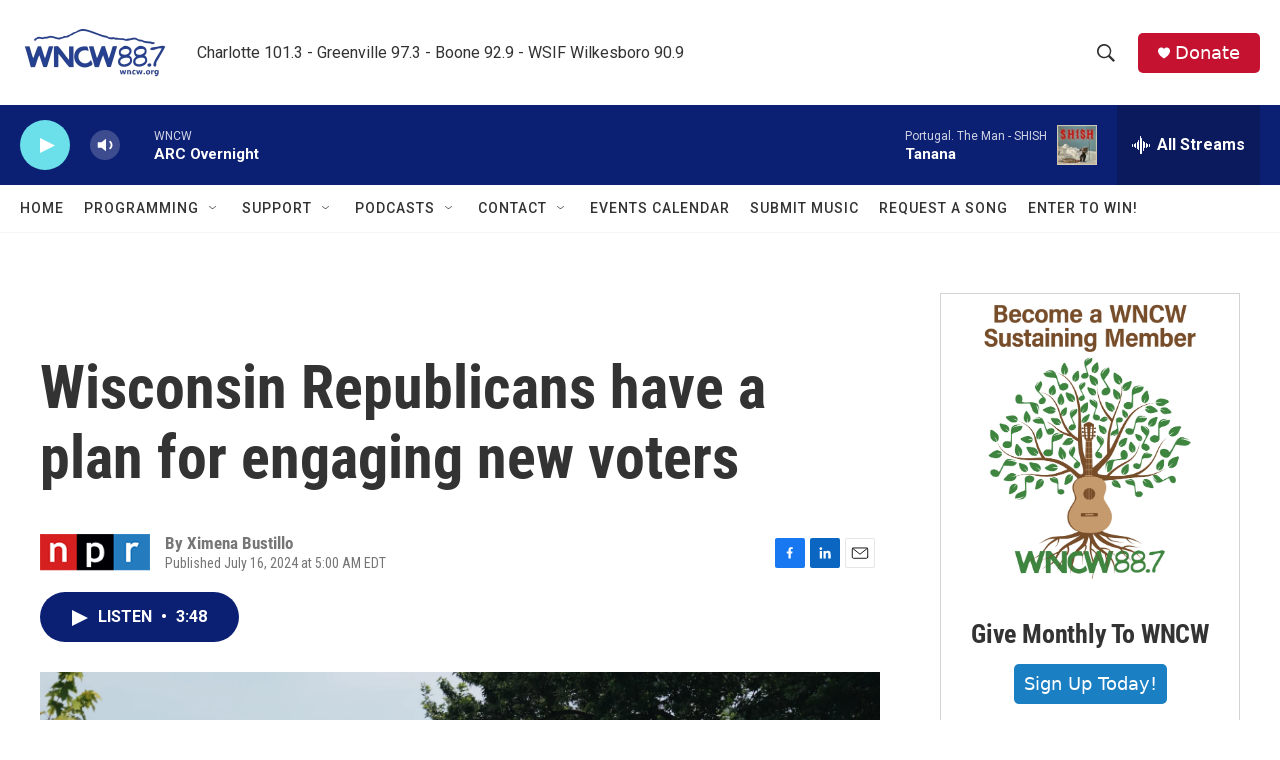

--- FILE ---
content_type: text/html; charset=utf-8
request_url: https://www.google.com/recaptcha/api2/aframe
body_size: 266
content:
<!DOCTYPE HTML><html><head><meta http-equiv="content-type" content="text/html; charset=UTF-8"></head><body><script nonce="o1LLudXCsdEDDQZpl9rtWA">/** Anti-fraud and anti-abuse applications only. See google.com/recaptcha */ try{var clients={'sodar':'https://pagead2.googlesyndication.com/pagead/sodar?'};window.addEventListener("message",function(a){try{if(a.source===window.parent){var b=JSON.parse(a.data);var c=clients[b['id']];if(c){var d=document.createElement('img');d.src=c+b['params']+'&rc='+(localStorage.getItem("rc::a")?sessionStorage.getItem("rc::b"):"");window.document.body.appendChild(d);sessionStorage.setItem("rc::e",parseInt(sessionStorage.getItem("rc::e")||0)+1);localStorage.setItem("rc::h",'1768626415452');}}}catch(b){}});window.parent.postMessage("_grecaptcha_ready", "*");}catch(b){}</script></body></html>